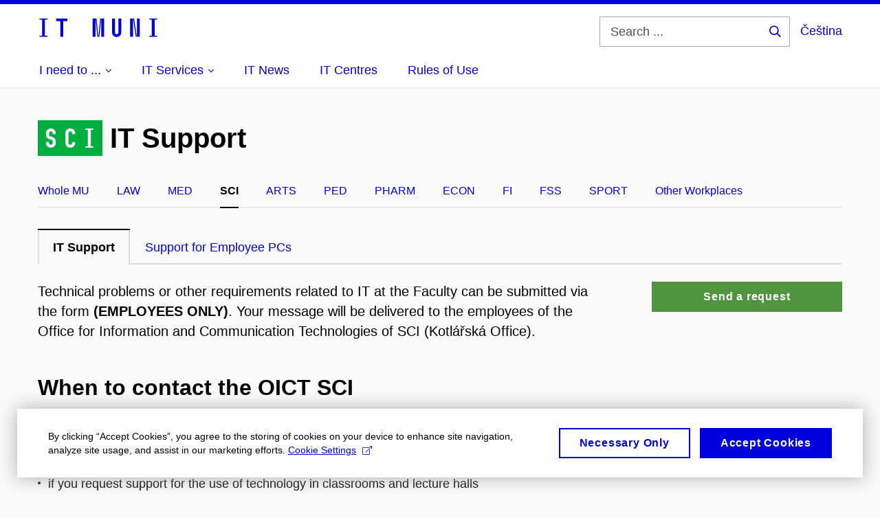

--- FILE ---
content_type: text/html; charset=utf-8
request_url: https://it.muni.cz/en/services/it-support/sci
body_size: 13568
content:


<!doctype html>
<!--[if lte IE 9]>    <html lang="en" class="old-browser no-js no-touch"> <![endif]-->
<!--[if IE 9 ]>    <html lang="en" class="ie9 no-js no-touch"> <![endif]-->
<!--[if (gt IE 9)|!(IE)]><!-->
<html class="no-js" lang="en">
<!--<![endif]-->
<head>
    

<meta charset="utf-8" />
<meta name="viewport" content="width=device-width, initial-scale=1.0">

    <meta name="robots" content="index, follow">

<title>IT Support SCI | IT services at Masaryk Univesity</title>

<meta name="twitter:site" content="@muni_cz">
<meta name="twitter:card" content="summary">

    <meta name="author" content="Masaryk University" />
    <meta name="twitter:title" content="IT Support SCI | IT services at Masaryk Univesity" />
    <meta property="og:title" content="IT Support SCI | IT services at Masaryk Univesity" />
    <meta property="og:image" content="https://cdn.muni.cz/media/3124870/logo_socialni_site.png?upscale=false&width=1200" />
    <meta name="twitter:image" content="https://cdn.muni.cz/media/3124870/logo_socialni_site.png?upscale=false&width=1200" />
    <meta property="og:url" content="https://it.muni.cz/en/services/it-support/sci" />
    <meta property="og:site_name" content="IT services at Masaryk Univesity" />


            <link rel="stylesheet" type="text/css" href="https://cdn.muni.cz/css/MuniWeb/Itnamu/style.c0aa32c3f062fe9f324f.css" />
<script type="text/javascript" nonce="72ffb1eb-f883-4adb-a875-080d3b4d0d25">/*! For license information please see muniweb-critical.f2b8e652ef8f9f2a5db3.js.LICENSE.txt */
!function(){function e(n){return e="function"==typeof Symbol&&"symbol"==typeof Symbol.iterator?function(e){return typeof e}:function(e){return e&&"function"==typeof Symbol&&e.constructor===Symbol&&e!==Symbol.prototype?"symbol":typeof e},e(n)}!function(n,t){function o(n,t){return e(n)===t}function i(){return"function"!=typeof t.createElement?t.createElement(arguments[0]):u?t.createElementNS.call(t,"http://www.w3.org/2000/svg",arguments[0]):t.createElement.apply(t,arguments)}function a(){var e=t.body;return e||((e=i(u?"svg":"body")).fake=!0),e}var s=[],c=[],r={_version:"3.3.1",_config:{classPrefix:"",enableClasses:!0,enableJSClass:!0,usePrefixes:!0},_q:[],on:function(e,n){var t=this;setTimeout((function(){n(t[e])}),0)},addTest:function(e,n,t){c.push({name:e,fn:n,options:t})},addAsyncTest:function(e){c.push({name:null,fn:e})}},l=function(){};l.prototype=r,l=new l;var d=t.documentElement,u="svg"===d.nodeName.toLowerCase(),f=r._config.usePrefixes?" -webkit- -moz- -o- -ms- ".split(" "):["",""];r._prefixes=f;var m=r.testStyles=function(e,n,o,s){var c,r,l,u,f="modernizr",m=i("div"),p=a();if(parseInt(o,10))for(;o--;)(l=i("div")).id=s?s[o]:f+(o+1),m.appendChild(l);return(c=i("style")).type="text/css",c.id="s"+f,(p.fake?p:m).appendChild(c),p.appendChild(m),c.styleSheet?c.styleSheet.cssText=e:c.appendChild(t.createTextNode(e)),m.id=f,p.fake&&(p.style.background="",p.style.overflow="hidden",u=d.style.overflow,d.style.overflow="hidden",d.appendChild(p)),r=n(m,e),p.fake?(p.parentNode.removeChild(p),d.style.overflow=u,d.offsetHeight):m.parentNode.removeChild(m),!!r};l.addTest("touch",(function(){var e;if("ontouchstart"in n||n.DocumentTouch&&t instanceof DocumentTouch)e=!0;else{var o=["@media (",f.join("touch-enabled),("),"heartz",")","{#modernizr{top:9px;position:absolute}}"].join("");m(o,(function(n){e=9===n.offsetTop}))}return e})),function(){var e,n,t,i,a,r;for(var d in c)if(c.hasOwnProperty(d)){if(e=[],(n=c[d]).name&&(e.push(n.name.toLowerCase()),n.options&&n.options.aliases&&n.options.aliases.length))for(t=0;t<n.options.aliases.length;t++)e.push(n.options.aliases[t].toLowerCase());for(i=o(n.fn,"function")?n.fn():n.fn,a=0;a<e.length;a++)1===(r=e[a].split(".")).length?l[r[0]]=i:(!l[r[0]]||l[r[0]]instanceof Boolean||(l[r[0]]=new Boolean(l[r[0]])),l[r[0]][r[1]]=i),s.push((i?"":"no-")+r.join("-"))}}(),function(e){var n=d.className,t=l._config.classPrefix||"";if(u&&(n=n.baseVal),l._config.enableJSClass){var o=new RegExp("(^|\\s)"+t+"no-js(\\s|$)");n=n.replace(o,"$1"+t+"js$2")}l._config.enableClasses&&(n+=" "+t+e.join(" "+t),u?d.className.baseVal=n:d.className=n)}(s),delete r.addTest,delete r.addAsyncTest;for(var p=0;p<l._q.length;p++)l._q[p]();n.Modernizr=l}(window,document),(navigator.maxTouchPoints>0||navigator.msMaxTouchPoints>0)&&(document.documentElement.className=document.documentElement.className.replace("no-touch","touch"))}(),function(e){e.oneTimeEvent=function(e,n,t){(t=t||document).addEventListener(e,(function t(o){return document.removeEventListener(e,t),n(o)}),!1)},e.isDocumentReady=!1,document.addEventListener("DocumentReady",(function(){e.isDocumentReady=!0})),e.elementReady=function(n,t){e.isDocumentReady?e.oneTimeEvent("ElementsReady."+n,t):e.oneTimeEvent("DocumentReady",t)},e.elementsReady=function(e,n){var t=function(o){e(o),!1!==n&&document.removeEventListener("ElementsReady",t)};document.addEventListener("ElementsReady",t,!1)},e.documentReady=function(e){document.addEventListener("DocumentReady",e,!1)};var n={};e.dictionary=function(e,t){if(null==t)return n[e];n[e]=t};var t={};e.items=function(e,n){if(null==n)return t[e];t[e]=n}}(window.Page=window.Page||{}),window.addEventListener("mc-consent",(function(e){e.detail.includes("mc-analytics")&&window.clarity&&window.clarity("consent")}));</script>

<script nonce="72ffb1eb-f883-4adb-a875-080d3b4d0d25" type="text/plain" class="mc-analytics">
    var _mtm = _mtm || [];
    _mtm.push({ 'mtm.startTime': (new Date().getTime()), 'event': 'mtm.Start' });
    var d = document, g = d.createElement('script'), s = d.getElementsByTagName('script')[0];
    g.type = 'text/javascript'; g.async = true; g.defer = true; g.src = 'https://analytics.ics.muni.cz/js/container_T4JwAN3A.js'; s.parentNode.insertBefore(g, s);
</script>
<script nonce="72ffb1eb-f883-4adb-a875-080d3b4d0d25">window.dataLayer = window.dataLayer || [];function gtag() { dataLayer.push(arguments); }gtag('consent', 'default', {'analytics_storage': 'denied','ad_user_data': 'denied','ad_personalization': 'denied','ad_storage': 'denied',});</script>        <script nonce="72ffb1eb-f883-4adb-a875-080d3b4d0d25" type="text/javascript" async src="https://www.googletagmanager.com/gtag/js?id=G-KZ2SVZXNKT"></script>
        <script nonce="72ffb1eb-f883-4adb-a875-080d3b4d0d25" type="text/javascript">
            gtag('js', new Date());

            

            gtag('set', { 'send_page_view': true });

            gtag('config', 'G-KZ2SVZXNKT', {
                'cookie_domain': 'it.muni.cz',
                'anonymize_ip': true
            });
        </script>
        <script nonce="72ffb1eb-f883-4adb-a875-080d3b4d0d25" type="text/javascript">
            (function (c, l, a, r, i, t, y) {
                c[a] = c[a] || function () { (c[a].q = c[a].q || []).push(arguments) };
                t = l.createElement(r); t.async = 1; t.src = "https://www.clarity.ms/tag/" + i;
                y = l.getElementsByTagName(r)[0]; y.parentNode.insertBefore(t, y);
            })(window, document, "clarity", "script", "on9zyoyx35");
        </script>
    

<script nonce="72ffb1eb-f883-4adb-a875-080d3b4d0d25" type="text/javascript" class="mc-analytics">
    var _paq = window._paq = window._paq || [];
    
        _paq.push(['disableCookies']);
        _paq.push(['trackPageView']);
    (function() {
    var u="//analytics-test.ics.muni.cz:3500";
    _paq.push(['setTrackerUrl', u+'matomo.php']);
    _paq.push(['setSiteId', '706']);
    var d=document, g=d.createElement('script'), s=d.getElementsByTagName('script')[0];
    g.type='text/javascript'; g.async=true; g.src=u+'matomo.js'; s.parentNode.insertBefore(g,s);
    })();
</script>
        <script nonce="72ffb1eb-f883-4adb-a875-080d3b4d0d25" type="text/javascript">
            var _smartsupp = _smartsupp || {};
            _smartsupp.key = 'c8e43b9e2a1d35a188976ff0caf204e431afcb90';
            window.smartsupp || (function (d) {
                var s, c, o = smartsupp = function () { o._.push(arguments) }; o._ = [];
                s = d.getElementsByTagName('script')[0]; c = d.createElement('script');
                c.type = 'text/javascript'; c.charset = 'utf-8'; c.async = true;
                c.src = 'https://www.smartsuppchat.com/loader.js?'; s.parentNode.insertBefore(c, s);
            })(document);
            smartsupp('language', 'en');
        </script>




<link rel="shortcut icon" type="image/x-icon" href="https://cdn.muni.cz/Css/_Shared/Favicons/000000.ico" />









    
</head>

<body>
            <p class="menu-accessibility">
            <a title="Go to main content (shortcut: Alt + 2)" accesskey="2" href="#main">
                Go to main content
            </a>
            <span class="hide">|</span>
            <a href="#menu-main">Go to main menu</a>
                <span class="hide">|</span>
                <a href="#form-search">Go to search</a>
        </p>

    
    


            <header class="header">
                <div class="header__wrap">
                    <div class="row-main">
                            <p class="header__logo" role="banner">
                                        <a href="/en" title="Homepage site">
<svg width="174" height="30" viewBox="0 0 174 30"><path fill="#0000dc" d="M2.6,28.12l0,1.48l11.36,0l0,-1.48l-3.61,0l0,-23.64l3.61,0l0,-1.48l-11.36,0l0,1.48l3.57,0l0,23.64zm30.21,-21.32l0,22.8l4.18,0l0,-22.8l6.04,0l0,-3.8l-16.26,0l0,3.8zm46.93,-3.8l0,26.6l4.14,0l0,-26.6zm4.29,0l2.59,26.6l1.4,0l-2.58,-26.6zm6.73,0l-2.58,26.6l1.4,0l2.59,-26.6zm1.56,0l0,26.6l4.18,0l0,-26.6zm15.69,0l0,20.48c0,3.57,3.23,6.35,6.69,6.35c3.46,0,6.69,-2.78,6.69,-6.35l0,-20.48l-4.18,0l0,20.33c0,1.44,-1.29,2.47,-2.51,2.47c-1.22,0,-2.51,-1.03,-2.51,-2.47l0,-20.33zm26.26,0l0,26.6l4.18,0l0,-26.6zm4.33,0l3.95,26.6l1.45,0l-3.95,-26.6zm5.55,0l0,26.6l4.18,0l0,-26.6zm18.05,25.12l0,1.48l11.36,0l0,-1.48l-3.61,0l0,-23.64l3.61,0l0,-1.48l-11.36,0l0,1.48l3.57,0l0,23.64z"></path></svg>        </a>

                            </p>

                    <div class="header__side">
                        

                            <form id="form-search" action="/en/system/search" class="header__search" role="search">
                                <fieldset>
                                    <p>
                                        <label for="search" class="header__search__label icon icon-search"><span class="vhide">Search ...</span></label>
                                        <span class="inp-fix inp-icon inp-icon--after">
                                            <input type="text" name="q" id="search" class="inp-text" placeholder="Search ..." data-hj-masked maxlength="200">
                                            <button type="submit" class="btn-icon icon icon-search">
                                                <span class="vhide">Search ...</span>
                                            </button>
                                        </span>
                                    </p>
                                </fieldset>
                            </form>
                        
    <div class="menu-lang">
        <p class="menu-lang__selected">
                <a href="/sluzby/technicka-podpora/sci-kotlarska"
                   rel="alternate"
                   hreflang="cs"
                   lang="cs"
                   class="menu-lang__selected__link">
                    Čeština
                </a>
        </p>
    </div>

                        
                        <!-- placeholder pro externí přihlášení (desktop) -->
                        <div class="user-menu-ext-std" style="display:none;"></div>                        


                        <nav class="menu-mobile" role="navigation">
                            <ul class="menu-mobile__list">
                                    <li class="menu-mobile__item">
                                        <a href="#" class="menu-mobile__link menu-mobile__link--search" aria-hidden="true">
                                            <span class="icon icon-search"></span>
                                        </a>
                                    </li>

                                
    <li class="menu-mobile__item">
            <div class="menu-lang">
                <p class="menu-lang__selected">
                        <a href="/sluzby/technicka-podpora/sci-kotlarska"
                           rel="alternate"
                           hreflang="cs"
                           lang="cs"
                           class="menu-mobile__link menu-mobile__link--lang">
                            CS
                        </a>
                </p>
            </div>
    </li>

                                
                                <li class="user-menu-ext-mobile" style="display:none;"></li>



                                    <li class="menu-mobile__item">
                                        <a href="#" class="menu-mobile__link menu-mobile__link--burger">
                                            <span class="menu-mobile__burger"><span></span></span>
                                        </a>
                                    </li>
                            </ul>
                        </nav>

                    </div>

                            <nav id="menu-main" class="menu-primary" role="navigation">
                                <div class="menu-primary__holder">
                                    <div class="menu-primary__wrap">

    <ul class="menu-primary__list">
                    <li class="menu-primary__item with-submenu">
                        <span class="menu-primary__links">
                            <a href="" class="menu-primary__link" >
 <span class="menu-primary__inner">I need to ...</span> 
                                    <span class="icon icon-angle-down"></span>
                            </a>
                                <a href="#" class="menu-primary__toggle icon icon-angle-down" aria-hidden="true"></a>
                        </span>
                            <div class="menu-submenu">
                                    <ul class="menu-submenu__list">
                    <li class="menu-submenu__item ">
                        <span class="">
                            <a href="/en/services/wireless-wi-fi-connection" class="menu-submenu__link" >
Connect to Wi-Fi
                            </a>
                        </span>
                    </li>
                    <li class="menu-submenu__item ">
                        <span class="">
                            <a href="/en/services/eduvpn" class="menu-submenu__link" >
Connect to VPN
                            </a>
                        </span>
                    </li>
                    <li class="menu-submenu__item ">
                        <span class="">
                            <a href="/en/services/microsoft-365/navody/instalace-microsoft-365-a-doplnku-na-vase-zarizeni" class="menu-submenu__link" >
Install Microsoft 365
                            </a>
                        </span>
                    </li>
                    <li class="menu-submenu__item ">
                        <span class="">
                            <a href="/en/services/pc-rooms" class="menu-submenu__link" >
See Opening Hours of PC Rooms
                            </a>
                        </span>
                    </li>
                    <li class="menu-submenu__item ">
                        <span class="">
                            <a href="/en/services/print-services-for-students" class="menu-submenu__link" >
Print Documents
                            </a>
                        </span>
                    </li>
                    <li class="menu-submenu__item ">
                        <span class="">
                            <a href="/en/overviews/what-is-the-primary-and-the-secondary-password-for" class="menu-submenu__link" >
Change Primary/Secondary Password
                            </a>
                        </span>
                    </li>
                    <li class="menu-submenu__item ">
                        <span class="">
                            <a href="/en/services/photographing-for-id-cards" class="menu-submenu__link" >
Get Photographed for ID Cards
                            </a>
                        </span>
                    </li>
                    <li class="menu-submenu__item ">
                        <span class="">
                            <a href="/en/services" class="menu-submenu__link is-active" >
Browse All IT Services at MUNI
                            </a>
                        </span>
                    </li>
                    <li class="menu-submenu__item ">
                        <span class="">
                            <a href="/en/it-departments" class="menu-submenu__link" >
Contact Local IT Support
                            </a>
                        </span>
                    </li>
    </ul>

                            </div>
                    </li>
                <li class="menu-primary__item with-subbox">
                    <span class="menu-primary__links">
                            <span class="menu-primary__link">
                                <span class="menu-primary__inner">IT Services</span>
                                <span class="icon icon-angle-down"></span>
                            </span>
                        <a href="#" class="menu-primary__toggle icon icon-angle-down" aria-hidden="true"></a>
                    </span>
                    <div class="menu-subbox">
                        <a href="#" class="menu-subbox__close icon icon-chevron-left" aria-hidden="true"></a>
                        
            <div class="row-main ">
                        




    

        <div class="grid">
        <div class="grid__cell size--l--3-12 size--s--1-2 ">
                        



        <div class="box-content u-mb-0">

    <h4 style="text-align: center; line-height: 18px; padding-top: 10px; font-weight: normal;"><a style="display: block;" href="/en/categories/networks-and-wi-fi" title="Networks and Wi-Fi" data-udi="umb://document/dcd24771942e409aad11401f63f2c8c3"><span class="icon-wifi icon big" style="margin-bottom: 10px;"></span> <br />Networks and Wi-Fi</a></h4>



        </div>

        </div>
        <div class="grid__cell size--l--3-12 size--s--1-2 ">
                        



        <div class="box-content u-mb-0">

    <h4 style="text-align: center; line-height: 18px; padding-top: 10px; font-weight: normal;"><a style="display: block;" href="/en/categories/information-systems" title="Information Systems" data-udi="umb://document/1633148809824120844fe13b691fe8d8"><span class="icon-info icon big" style="margin-bottom: 10px;"></span><br />Information Systems</a></h4>



        </div>

        </div>
        <div class="grid__cell size--l--3-12 size--s--1-2 ">
                        



        <div class="box-content u-mb-0">

    <h4 style="text-align: center; line-height: 18px; padding-top: 10px; font-weight: normal;"><a style="display: block;" href="/en/categories/accounts-passwords-id-cards" title="Accounts Passwords and ID Cards" data-udi="umb://document/a2391c273f544d71b8112bf7948b322b"><span class="icon-unlock-alt icon big" style="margin-bottom: 10px;"></span><br />Accounts Passwords and ID Cards</a></h4>



        </div>

        </div>
        <div class="grid__cell size--l--3-12 size--s--1-2 ">
                        



        <div class="box-content u-mb-0">

    <h4 style="text-align: center; line-height: 18px; padding-top: 10px; font-weight: normal;"><a style="display: block;" href="/en/categories/user-support" title="User Support" data-udi="umb://document/7f2d089c311048638f2aee2b56f2ea18"><span class="icon-question icon big" style="margin-bottom: 10px;"></span><br />User Support</a></h4>



        </div>

        </div>
        </div>
        <div class="grid">
        <div class="grid__cell size--l--3-12 size--s--1-2 ">
                        



        <div class="box-content u-mb-0">

    <h4 style="text-align: center; line-height: 18px; padding-top: 10px; font-weight: normal;"><a style="display: block;" href="/en/categories/e-mail-and-online-cooperation" title="E-mail, Cooperation, Microsoft 365" data-udi="umb://document/8cce5aab6cc2415ba56d15682eddb5e9"><span class="icon-comments icon big" style="margin-bottom: 10px;"></span><br />E-mail, Cooperation, Microsoft 365</a></h4>



        </div>

        </div>
        <div class="grid__cell size--l--3-12 size--s--1-2 ">
                        



        <div class="box-content u-mb-0">

    <h4 style="text-align: center; line-height: 18px; padding-top: 10px; font-weight: normal;"><a style="display: block;" href="/en/categories/telephone-audio-video" title="Telephone, Audio, Video" data-udi="umb://document/f984474050e54fb6afde8d8247ccdbbc"><span class="icon-phone icon big" style="margin-bottom: 10px;"></span><br />Telephone, Audio, Video</a></h4>



        </div>

        </div>
        <div class="grid__cell size--l--3-12 size--s--1-2 ">
                        



        <div class="box-content u-mb-0">

    <h4 style="text-align: center; line-height: 18px; padding-top: 10px; font-weight: normal;"><a style="display: block;" href="/en/categories/print-services" title="Print Services" data-udi="umb://document/94f81d5e50ee49dab513a51a600c912f"><span class="icon-print icon big" style="margin-bottom: 10px;"></span><br />Print Services</a></h4>



        </div>

        </div>
        <div class="grid__cell size--l--3-12 size--s--1-2 ">
                        



        <div class="box-content u-mb-0">

    <h4 style="text-align: center; line-height: 18px; padding-top: 10px; font-weight: normal;"><a style="display: block;" href="/en/categories/libraries-and-publishing" title="Libraries and Publishing" data-udi="umb://document/5f53aed69035440f8bd166f72c48f69e"><span class="icon-book icon big" style="margin-bottom: 10px;"></span><br />Libraries and Publishing</a></h4>



        </div>

        </div>
        </div>
        <div class="grid">
        <div class="grid__cell size--l--3-12 size--s--1-2 ">
                        



        <div class="box-content u-mb-0">

    <h4 style="text-align: center; line-height: 18px; padding-top: 10px; font-weight: normal;"><a style="display: block;" href="/en/categories/pc-study-rooms-and-classrooms" title="PC Study Rooms and Classrooms" data-udi="umb://document/d7c0300334a4458dab46378c9022697b"><span class="icon-laptop icon big" style="margin-bottom: 10px;"></span><br />PC Study Rooms and Classrooms</a></h4>



        </div>

        </div>
        <div class="grid__cell size--l--3-12 size--s--1-2 ">
                        



        <div class="box-content u-mb-0">

    <h4 style="text-align: center; line-height: 18px; padding-top: 10px; font-weight: normal;"><a style="display: block;" href="/en/categories/maps-and-gis" title="Maps and GIS" data-udi="umb://document/5420f2200ce84e5b8755bcbe320e3e23"><span class="icon-map-marker icon big" style="margin-bottom: 10px;"></span><br />Maps and GIS</a></h4>



        </div>

        </div>
        <div class="grid__cell size--l--3-12 size--s--1-2 ">
                        



        <div class="box-content u-mb-0">

    <h4 style="text-align: center; line-height: 18px; padding-top: 10px; font-weight: normal;"><a style="display: block;" href="/en/categories/teaching-and-learning" title="Teaching and Learning" data-udi="umb://document/2908f24a50914c68a571238b6a1d644f"><span class="icon-lightbulb icon big" style="margin-bottom: 10px;"></span><br />Teaching and Learning</a></h4>



        </div>

        </div>
        <div class="grid__cell size--l--3-12 size--s--1-2 ">
                        



        <div class="box-content u-mb-0">

    <h4 style="text-align: center; line-height: 18px; padding-top: 10px; font-weight: normal;"><a style="display: block;" href="/en/categories/software" title="Software and Hardware" data-udi="umb://document/0bc1bddc58dd4b83b6972cb1a9bd0069"><span class="icon-object-group icon big" style="margin-bottom: 10px;"></span><br />Software and Hardware</a></h4>



        </div>

        </div>
        </div>
        <div class="grid">
        <div class="grid__cell size--l--3-12 size--s--1-2 ">
                        



        <div class="box-content u-mb-0">

    <h4 style="text-align: center; line-height: 18px; padding-top: 10px; font-weight: normal;"><a style="display: block;" href="/en/categories/web-webhosting-propagation-and-marketing" title="Web and webhosting" data-udi="umb://document/6fcca9861bea407d82307bc5e46c3998"><span class="icon-globe icon big" style="margin-bottom: 10px;"></span><br />Web, Webhosting, Marketing</a></h4>



        </div>

        </div>
        <div class="grid__cell size--l--3-12 size--s--1-2 ">
                        



        <div class="box-content u-mb-0">

    <h4 style="text-align: center; line-height: 18px; padding-top: 10px; font-weight: normal;"><a style="display: block;" href="/en/categories/data-storage" title="Data Storage" data-udi="umb://document/c8d47d0f482a4f328bca5a0e9dcc9cbb"><span class="icon-hdd icon big" style="margin-bottom: 10px;"></span><br />Data Storage</a></h4>



        </div>

        </div>
        <div class="grid__cell size--l--3-12 size--s--1-2 ">
                        



        <div class="box-content u-mb-0">

    <h4 style="text-align: center; line-height: 18px; padding-top: 10px; font-weight: normal;"><a style="display: block;" href="/en/categories/information-security" title="Information Security" data-udi="umb://document/d6d006b572ee44a898e268843e0f64e2"><span class="icon-shield icon big" style="margin-bottom: 10px;"></span><br />Information Security</a></h4>



        </div>

        </div>
        <div class="grid__cell size--l--3-12 size--s--1-2 ">
                        



        <div class="box-content">

    <h4 style="text-align: center; line-height: 18px; padding-top: 10px; font-weight: normal;"><a style="display: block;" href="/en/categories/cloud-and-high-performance-computing" title="Cloud and High-Performance Computing" data-udi="umb://document/3618468bcaa644d0adb002ce99743221"><span class="icon-server icon big" style="margin-bottom: 10px;"></span><br />Cloud and High Performance Computing</a></h4>



        </div>

        </div>
        </div>
        <div class="grid">
        <div class="grid__cell size--l--4-12 size--m--6-12 ">
                        

<p class="btn-wrap btn-wrap--wide">
        <a class="btn btn-primary btn-border btn-s" href=/en/skupiny/student>
            <span class="no-uppercase">
                                                Student
                                            </span>
        </a>
</p>


        </div>
        <div class="grid__cell size--l--4-12 size--m--6-12 ">
                        

<p class="btn-wrap btn-wrap--wide">
        <a class="btn btn-primary btn-border btn-s" href=/en/skupiny/zamestnanec>
            <span class="no-uppercase">
                                                Employee
                                            </span>
        </a>
</p>


        </div>
        <div class="grid__cell size--l--4-12 size--m--6-12 ">
                        

<p class="btn-wrap btn-wrap--wide">
        <a class="btn btn-primary btn-border btn-s" href=/en/skupiny/vedec>
            <span class="no-uppercase">
                                                Research and Science
                                            </span>
        </a>
</p>


        </div>
        </div>
                        

<p class="btn-wrap btn-wrap--wide">
        <a class="btn btn-primary btn-border btn-s" href=/en/skupiny/users-with-specific-needs>
            <span class="no-uppercase">
                                                Users with Special Needs
                                            </span>
        </a>
</p>













        </div>







                    </div>
                </li>
                    <li class="menu-primary__item ">
                        <span class="">
                            <a href="/en/news" class="menu-primary__link" >
 <span class="menu-primary__inner">IT News</span> 
                            </a>
                        </span>
                    </li>
                    <li class="menu-primary__item ">
                        <span class="">
                            <a href="/en/it-departments" class="menu-primary__link" >
 <span class="menu-primary__inner">IT Centres</span> 
                            </a>
                        </span>
                    </li>
                    <li class="menu-primary__item ">
                        <span class="">
                            <a href="/en/rules-of-use" class="menu-primary__link" >
 <span class="menu-primary__inner">Rules of Use</span> 
                            </a>
                        </span>
                    </li>
    </ul>






                                    </div>
                                   
                                        <a href="#" class="menu-primary__title">
                                            <span></span>
                                            &nbsp;
                                        </a>
                                    
                                    <div class="menu-primary__main-toggle" aria-hidden="true"></div>
                                </div>
                            </nav>
                    </div>
                </div>
                

            </header>


    <main id="main" class="main main--nobreadcrumbs">


        
            <div class="row-main  u-mt-30">
                        



        <div class="box-content u-mt-0 u-mb-0 u-pt-0 u-pb-0">

    <h1><span class="font-muni" style="background-color: #01af40; color: #fff; padding: 2px 5px 2px 5px;">SCI</span> IT Support</h1>



        </div>

                        


    <div class="menu-secondary u-mt-0 u-mb-30 u-pt-0">
        <div class="menu-secondary__wrap">



    <ul class="menu-secondary__list js-scroll-nav">
                <li class="menu-secondary__item">
                    <a href="/en/services/it-support" class="menu-secondary__link"
                        >
                        Whole MU
                    </a>
                </li>
                <li class="menu-secondary__item">
                    <a href="/en/services/it-support/law" class="menu-secondary__link"
                        >
                        LAW
                    </a>
                </li>
                <li class="menu-secondary__item">
                    <a href="/en/services/it-support/med" class="menu-secondary__link"
                        >
                        MED
                    </a>
                </li>
                <li class="menu-secondary__item">
                    <a href="/en/services/it-support/sci" class="menu-secondary__link is-active"
                        >
                        SCI
                    </a>
                </li>
                <li class="menu-secondary__item">
                    <a href="/en/services/it-support/arts" class="menu-secondary__link"
                        >
                        ARTS
                    </a>
                </li>
                <li class="menu-secondary__item">
                    <a href="/en/services/it-support/ped" class="menu-secondary__link"
                        >
                        PED
                    </a>
                </li>
                <li class="menu-secondary__item">
                    <a href="/en/services/it-support/pharm" class="menu-secondary__link"
                        >
                        PHARM
                    </a>
                </li>
                <li class="menu-secondary__item">
                    <a href="/en/services/it-support/econ" class="menu-secondary__link"
                        >
                        ECON
                    </a>
                </li>
                <li class="menu-secondary__item">
                    <a href="/en/services/it-support/fi" class="menu-secondary__link"
                        >
                        FI
                    </a>
                </li>
                <li class="menu-secondary__item">
                    <a href="/en/services/it-support/it-support" class="menu-secondary__link"
                        >
                        FSS
                    </a>
                </li>
                <li class="menu-secondary__item">
                    <a href="/en/services/it-support/sport" class="menu-secondary__link"
                        >
                        SPORT
                    </a>
                </li>
                <li class="menu-secondary__item">
                    <a href="/en/services/it-support/other-workplaces" class="menu-secondary__link"
                        >
                        Other Workplaces
                    </a>
                </li>
    </ul>







        </div>
    </div>

        </div>
            <div class="row-main  u-mt-0 u-pt-0">
                            <div class="box-tabs with-history">
                <ul class="box-tabs__menu" role="tablist">
                        <li class="box-tabs__menu__item">
                            <a 
                                href="#it-support" 
                                 
                                class="box-tabs__menu__link is-active js-tab-links"
                                id="tablink-it-support"
                                aria-controls="it-support"
                                role="tab"
                                aria-selected="true">IT Support</a>
                        </li>
                        <li class="box-tabs__menu__item">
                            <a 
                                href="#support-for-employee-pcs" 
                                 
                                class="box-tabs__menu__link js-tab-links"
                                id="tablink-support-for-employee-pcs"
                                aria-controls="support-for-employee-pcs"
                                role="tab"
                                aria-selected="false">Support for Employee PCs</a>
                        </li>
                </ul>

    <div class="box-tabs__fragment is-active" id="it-support" role="tabpanel" aria-labelledby="tablink-it-support">
            <a
                href="#it-support"
                
                class="box-tabs__responsive-link" 
                id="tablink-it-support" 
                aria-controls="it-support"
                role="tab"
                aria-selected="true"
            >
                <span class="box-tabs__responsive-link__name">IT Support</span>
                <span class="icon icon-angle-down"></span>
            </a>

            <div class="box-tabs__content">
                
        <div class="grid">
        <div class="grid__cell size--l--9-12 size--m--7-12 ">
                        



        <div class="box-content">

    <p style="text-align: left;" class="medium">Technical problems or other requirements related to IT at the Faculty can be submitted via the form <strong>(EMPLOYEES ONLY)</strong>. Your message will be delivered to the employees of the Office for Information and Communication Technologies of SCI (Kotlářská Office).</p>



        </div>

                        



        <div class="box-content">

    <h2>When to contact the OICT SCI</h2>
<ul>
<li>if you have a request relating to installation, administration, warranty and post-warranty service of hardware, software and audio-visual equipment</li>
<li>if you wish to report errors, technology malfunctions</li>
<li>if you request support for the use of technology in classrooms and lecture halls</li>
<li>if you want to order toners for printers or set up connection to the print server</li>
</ul>
<h2>How to contact the OICT SCI</h2>
<ul>
<ul>
<li><strong>Write to us (EMPLOYEES ONLY)</strong><br />using the <strong><a href="/en/forms/sci/technical-support" title="Technická podpora" data-udi="umb://document/98b1f5ea9b7c43438bfb4d8cf6ebf65f">request form</a></strong> or the following e-mail address <strong><a href="mailto:it@sci.muni.cz">it@sci.muni.cz</a></strong><br /><br /></li>
<li><strong class="medium">Call us (EMPLOYEES ONLY)<br /></strong>using the extension 1407 or <strong><a href="/en/sci/contacts" title="Kontakty" data-udi="umb://document/9cee4847f72a419a9385daefadebf69f">contact individual staff members</a></strong></li>
</ul>
</ul>



        </div>

                        



        <div class="box-content">

    <p class="small"><em>The service is provided and operated by the <a href="/en/sci" title="OIKT SCI" data-udi="umb://document/f251a55fe226469c8f1b05db1b1755f3"><strong>Office for Information and Communication Technologies of the Faculty of Science</strong></a><span> </span>(OICT SCI).</em></p>



        </div>

        </div>
        <div class="grid__cell size--l--3-12 size--m--5-12 ">
                        

<p class="btn-wrap btn-wrap--wide">
        <a class="btn btn-color6 btn-s" href=/en/forms/sci/technical-support>
            <span class="no-uppercase">
                                                Send a request
                                            </span>
        </a>
</p>


        </div>
        </div>







            </div>
    </div>
    <div class="box-tabs__fragment " id="support-for-employee-pcs" role="tabpanel" aria-labelledby="tablink-support-for-employee-pcs">
            <a
                href="#support-for-employee-pcs"
                
                class="box-tabs__responsive-link" 
                id="tablink-support-for-employee-pcs" 
                aria-controls="support-for-employee-pcs"
                role="tab"
                aria-selected="false"
            >
                <span class="box-tabs__responsive-link__name">Support for Employee PCs</span>
                <span class="icon icon-angle-down"></span>
            </a>

            <div class="box-tabs__content">
                
        <div class="grid">
        <div class="grid__cell size--l--9-12 size--m--7-12 ">
                        



        <div class="box-content">

    <p style="text-align: left;" class="medium">Employee computers located in the individual offices of the Dean's Office are equipped with a pre-installed basic software and can be accessed using the respective university account. The same software package can also be installed on a university laptop.</p>



        </div>

                        



        <div class="box-content">

    <h2>Logging in to a PC in an office</h2>
<p>All employee (domain) computers located in the Dean's Office of the SCI, i.e. computers located in the offices of the Faculty management employees, are administered centrally by the OICT staff (in cooperation with the Computer Technology Department of Masaryk University).</p>
<p>The user logs into the employee computer using their personal university ID (UČO) and secondary password.</p>
<p>The operating system and the <a href="/en/overviews/software-on-employee-pcs" title="Software na zaměstnaneckých PC" data-udi="umb://document/9771180f4db04f42aa88f6b6d5a65601"><span><strong>basic software package</strong></span></a> are installed remotely on the employee computers. The users can install additional software themselves using the Software Centre tool. If the required software is not available, the user must contact the <span><a href="/en/sci" title="OICT SCI" data-udi="umb://document/f251a55fe226469c8f1b05db1b1755f3"><strong>OICT</strong></a></span> technical support.</p>
<h2><span data-ccp-props="{&quot;201341983&quot;:0,&quot;335559739&quot;:160,&quot;335559740&quot;:259}">University computers and laptops</span></h2>
<p>If you need a new PC or a laptop for your office, you can <span data-ccp-props="{&quot;201341983&quot;:0,&quot;335559739&quot;:160,&quot;335559740&quot;:259}"><strong><a href="/en/services/it-consultancy/sci" title="SCI" data-udi="umb://document/54131e34080d403e9117790e5cfa7993">consult the purchase with OICT SCI</a></strong></span> or you can buy it from the <span data-ccp-props="{&quot;201341983&quot;:0,&quot;335559739&quot;:160,&quot;335559740&quot;:259}"><a rel="noopener" href="https://inet.muni.cz/app/cn/nabidka" target="_blank" title="obchod INET"><strong>INET store</strong></a></span>.</p>
<p>The same software package usually installed on employee (domain) computers can also be installed on Faculty laptops. Given the fact that the individual Faculty departments often acquire laptops separately, outside technical centres, we recommend that all employees who receive a Faculty laptop have the OICT technicians install the entire software package.</p>
<p><strong>Please note! Antivirus security is a necessary prerequisite for connecting any computer to a university computer network (including wireless). Domain computers have an antivirus program included in the Windows OS.</strong></p>



        </div>

                        



        <div class="box-content">

    <p class="small"><em>The service is provided and operated by the <a href="/en/sci" title="OIKT SCI" data-udi="umb://document/f251a55fe226469c8f1b05db1b1755f3"><strong>Office for Information and Communication Technologies of the Faculty of Science</strong></a><span> </span>(OICT SCI).</em></p>



        </div>

        </div>
        <div class="grid__cell size--l--3-12 size--m--5-12 ">
                        

<p class="btn-wrap btn-wrap--wide">
        <a class="btn btn-color6 btn-s" href=/en/forms/sci/problem-with-your-office-computer>
            <span class="no-uppercase">
                                                Reporting a problem with your office computer
                                            </span>
        </a>
        <a class="btn btn-color6 btn-s" href=/en/overviews/software-on-employee-pcs#tab-1>
            <span class="no-uppercase">
                                                Software for employee PCs
                                            </span>
        </a>
</p>


        </div>
        </div>







            </div>
    </div>
    </div>





        </div>










    </main>


        <footer class="footer">




    <div class="footer-custom  u-pt-50">
        
            <div class="row-main  u-mt-0 u-mb-0">
        <div class="grid">
        <div class="grid__cell size--l--4-12 size--m--6-12 ">
                        



        <div class="box-content">

    <div class="crossroad-links" style="margin-left: 25%;">
<ul class="crossroad-links__list small bold gray"><!--<li class="crossroad-links__item"><a href="/en" title="IT na MU (MuniWeb)" class="crossroad-links__link link-icon link-icon--after" data-udi="umb://document/57a78135d298437bbc8702b17e795078">IT na MUNI</a></li>-->
<li class="crossroad-links__item"><a href="/en/services" title="MUNI IT services" class="crossroad-links__link link-icon link-icon--after" data-udi="umb://document/569b7859e65f4c6cba1890cb114fcabe">MUNI IT services</a></li>
<li class="crossroad-links__item"><a href="/en/it-departments" title="MUNI IT centers" class="crossroad-links__link link-icon link-icon--after" data-udi="umb://document/cba16eaaf2f74b18ad720ee1b49216b7">MUNI IT centers</a></li>
<li class="crossroad-links__item"><a href="/en/categories/user-support" title="IT User Support" class="crossroad-links__link link-icon link-icon--after" data-udi="umb://document/7f2d089c311048638f2aee2b56f2ea18">IT User Support</a></li>
</ul>
</div>



        </div>

        </div>
        <div class="grid__cell size--l--4-12 size--m--6-12 ">
                        



        <div class="box-content">

    <div class="crossroad-links" style="margin-left: 25%;">
<ul class="crossroad-links__list small bold">
<li class="crossroad-links__item"><a href="/en/services/it-consultancy" title="IT Consultancy" class="crossroad-links__link link-icon link-icon--after" data-udi="umb://document/c0c99a6c6c3f45a396888d7018e31ef7">IT Consultancy</a></li>
<li class="crossroad-links__item"><a href="/en/it-vzdelavani-a-skoleni" title="IT trainings, courses and workshops" class="crossroad-links__link link-icon link-icon--after" data-udi="umb://document/f5f5f17776974b1589c184ff4402e142">IT Training</a></li>
<li class="crossroad-links__item"><a href="/en/services/katalog-sluzeb" title="About IT Service Catalogue" class="crossroad-links__link link-icon link-icon--after" data-udi="umb://document/59b48b4e00624abe819fc5111bd63b4b">About IT MUNI</a></li>
</ul>
</div>



        </div>

        </div>
        <div class="grid__cell size--l--4-12 size--m--6-12 ">
                        



        <div class="box-content">

    <div class="crossroad-links" style="margin-left: 25%;">
<ul class="crossroad-links__list small bold">
<li class="crossroad-links__item">IT problems?</li>
<li class="crossroad-links__item"><a href="https://status.it.muni.cz">Status of IT services</a></li>
<li class="crossroad-links__item"><a href="https://service.support.muni.cz/servicedesk/customer/portal/1">IT Service Desk</a></li>
</ul>
</div>



        </div>

        </div>
        </div>
        </div>







    </div>

            <div class="row-main">





                    <div class="footer__bottom">
                        <div class="footer__copyrights">
                                © 2026 <a href="https://www.muni.cz/en" target="_blank" rel="noopener">Masaryk University</a>
                                <br />
                            <span class="meta">
                                    <span class="meta__item"><a href="/en/system/web-admin">Web Admin</a></span>
                                                                    <span class="meta__item"><a href="#" class="mc-open-dialog">Cookies</a></span>
                            </span>
                        </div>

                    </div>

                

            </div>
        </footer>

<div class="box-fixed-notice box-fixed-notice--old-browsers">
    <div class="row-main">
<form action="/en/services/it-support/sci" enctype="multipart/form-data" method="post">            <p class="box-fixed-notice__text">
                You are running an old browser version. We recommend updating your browser to its latest version.
            </p>
            <p class="box-fixed-notice__btn-wrap">
                <button type="submit" class="btn btn-white btn-border btn-s">
                    <span>Close</span>
                </button>
            </p>
<input name='ufprt' type='hidden' value='kLR7cdnKbTnWy/ayUNBCqkjZEoLJGHWvpZopJ4RecJoZLq6sIhyZusNEgp03632xn4Tq3NxalTBjC4YuME2BxN6Q0db87qUD3paTuI38yCvlUGlY4tv1z3+Bw/jyozdff3ips1zLnBY5wzX/LlAdevpNNwWw8sOL9Nk2wGvlb/PW4Sqx' /></form>    </div>
</div>
    <script nonce="72ffb1eb-f883-4adb-a875-080d3b4d0d25">
    !function(i,c){i.muniCookies=c;var s=document.createElement("script");s.src=c.scriptUrl+"main.js",document.head.appendChild(s)}(window,{
        scriptUrl: 'https://cdn.muni.cz/Scripts/libs/muni-cookies/',
        lang: 'en',
        
        key: '57a78135-d298-437b-bc87-02b17e795078'})
</script>
<script type="text/javascript" src="https://cdn.muni.cz/css/MuniWeb/_Shared/muniweb.bb1d162bd66f215c8ff7.js" nonce="72ffb1eb-f883-4adb-a875-080d3b4d0d25"></script>


<script nonce="72ffb1eb-f883-4adb-a875-080d3b4d0d25" type="text/plain" class="mc-analytics">
(function(h,o,t,j,a,r){
    h.hj = h.hj || function () { (h.hj.q = h.hj.q || []).push(arguments) };
    h._hjSettings={hjid: 480373,hjsv:6};
    a=o.getElementsByTagName('head')[0];
    r=o.createElement('script');r.async=1;
    r.src=t+h._hjSettings.hjid+j+h._hjSettings.hjsv;
    a.appendChild(r);
})(window,document,'https://static.hotjar.com/c/hotjar-','.js?sv=');
</script>
    <script nonce="72ffb1eb-f883-4adb-a875-080d3b4d0d25">App.run({}); Page.run();</script>
        <script nonce="72ffb1eb-f883-4adb-a875-080d3b4d0d25">(function (w, d, s) { w._uptime_rum = {}; w._uptime_rum.uuid = 'FED4-18D3172BAE7F2C91'; w._uptime_rum.url = 'https://rum.uptime.com/rum/record-data'; s = document.createElement('script'); s.async = 1; s.src = 'https://rum.uptime.com/static/rum/compiled/rum.js'; d.getElementsByTagName('head')[0].appendChild(s); })(window, document);</script>
    
</body>
</html>







